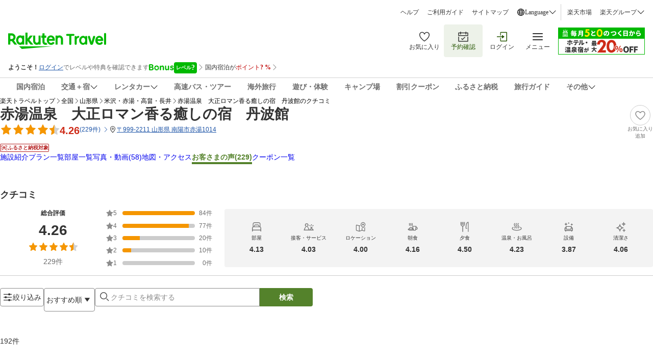

--- FILE ---
content_type: application/javascript
request_url: https://trv.r10s.jp/share/rtl/webcomponents/commonheader/point-breakdown-modal/point-breakdown-row-DlWeD-jM.js
body_size: 1338
content:
import"https://trv.r10s.jp/share/rtl/webcomponents/commonheader/point-breakdown-modal/point-breakdown-badge-BtEUFb1j.js";import"https://trv.r10s.jp/share/rtl/webcomponents/icons/new-window-outline-icon-DEItdm6w.js";class PointBreakdownRow extends HTMLElement{_containerPadding;_hasUnderline;_pointBreakdownRow;constructor(){super(),this.attachShadow({mode:"open"}),this._containerPadding=this.getAttribute("container-padding")||"16",this._hasUnderline=this.getAttribute("has-underline")||"false",this._pointBreakdownRow={entryFlg:"",campaignLink:"",campaignName:"",isPtAdd:"false",ptRate:0,ptAmt:0,ptRateUnit:"",ptAmtUnit:""}}connectedCallback(){this.render()}static get observedAttributes(){return["container-padding","has-underline"]}attributeChangedCallback(n,t,e){if(t!==e){switch(n){case"container-padding":this._containerPadding=e||"16px";break;case"has-underline":this._hasUnderline=e}this.render()}}get pointBreakdownRow(){return this._pointBreakdownRow}set pointBreakdownRow(n){this._pointBreakdownRow=n,this.render()}createStyles(){const n=document.createElement("style");return n.textContent=`\n      .container {\n        display: flex;\n        align-items: flex-end;\n        gap: 2px;\n        align-self: stretch;\n        padding: ${this._containerPadding}px 0;\n        margin: 0 ${this._containerPadding}px;\n        ${"true"===this._hasUnderline?"border-bottom: 1px dashed #CCCCCC;":""};\n      }\n      .text-container {\n        display: flex;\n        flex-direction: column;\n        gap: 4px;\n        align-self: stretch;\n        flex: 1 0 0;\n      }\n      .row-link-text-container {\n        display: flex;\n        align-items: center;\n        gap: 2px;\n        flex: 1 0 0;\n      }\n      .row-text {\n        color: #333333;\n        font-size: 14px;\n        font-weight: 300;\n        line-height: 24px;\n      }\n      .row-link-text {\n        color: #1D54A7;\n        font-size: 14px;\n        font-weight: 300;\n        line-height: 24px;\n        text-decoration: underline;\n        cursor: pointer;\n      }\n      .text {\n        color: #CE2B18;\n        font-size: 14px;\n        font-weight: 600;\n        line-height: 24px;\n      }\n      .count {\n        color: #CE2B18;\n        text-align: right;\n        font-feature-settings: 'liga' off, 'clig' off;\n        font-family: "Hiragino Kaku Gothic Pro";\n        font-size: 20px;\n        font-style: normal;\n        font-weight: 600;\n        line-height: 28px;\n      }\n      .unit {\n        color: #CE2B18;\n        font-feature-settings: 'liga' off, 'clig' off;\n        font-family: "Hiragino Kaku Gothic Pro";\n        font-size: 14px;\n        font-style: normal;\n        font-weight: 300;\n        line-height: 24px;\n      }\n    `,n}createPointBreakdownRow(){const n=document.createElement("div");n.className="container";const t=document.createElement("div");if(t.className="text-container",n.appendChild(t),"0"===this.pointBreakdownRow.entryFlg){const n=document.createElement("point-breakdown-badge");t.appendChild(n)}const e=()=>{const n=document.createElement("a");if(n.href=this.pointBreakdownRow.campaignLink,n.className="row-link-text-container",this.pointBreakdownRow.campaignName){const t=document.createElement("span");t.className="row-link-text",t.textContent=this.pointBreakdownRow.campaignName,n.appendChild(t)}const t=document.createElement("new-window-outline-icon");return t.style.color="#1D54A7",n.appendChild(t),n},o=()=>{const n=document.createElement("span");return n.className="row-text",n.textContent=this.pointBreakdownRow.campaignName,n};this.pointBreakdownRow.campaignLink?t.appendChild(e()):this.pointBreakdownRow.campaignName&&t.appendChild(o());const i=document.createElement("span");i.className="text","true"===this.pointBreakdownRow.isPtAdd&&(i.textContent="+");const a=document.createElement("strong");a.className="count",this.pointBreakdownRow.ptRate?a.textContent=this.pointBreakdownRow.ptRate.toString():this.pointBreakdownRow.ptAmt&&(a.textContent=this.pointBreakdownRow.ptAmt.toString()),i.appendChild(a);const r=document.createElement("span");return r.className="unit",this.pointBreakdownRow.ptRateUnit?r.textContent=this.pointBreakdownRow.ptRateUnit:this.pointBreakdownRow.ptAmtUnit&&(r.textContent=this.pointBreakdownRow.ptAmtUnit),i.appendChild(r),n.appendChild(i),n}render(){if(!this.shadowRoot)return;this.shadowRoot.innerHTML="";const n=document.createDocumentFragment();n.appendChild(this.createStyles()),n.appendChild(this.createPointBreakdownRow()),this.shadowRoot.appendChild(n)}}customElements.define("point-breakdown-row",PointBreakdownRow);export{PointBreakdownRow as default};